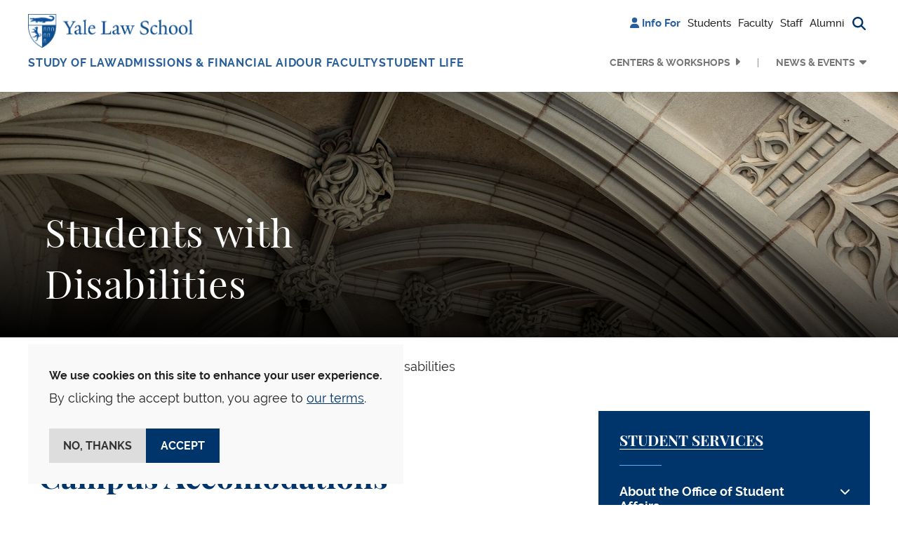

--- FILE ---
content_type: text/html; charset=UTF-8
request_url: https://law.yale.edu/student-life/students-disabilities
body_size: 14641
content:

<!DOCTYPE html>
<html lang="en" dir="ltr" prefix="og: https://ogp.me/ns#" class="h-100">
  <head>
    <meta charset="utf-8" />
<noscript><style>form.antibot * :not(.antibot-message) { display: none !important; }</style>
</noscript><meta name="robots" content="max-image-preview:large" />
<link rel="canonical" href="https://law.yale.edu/student-life/students-disabilities" />
<meta name="rights" content="© Yale Law School" />
<meta property="og:site_name" content="Yale Law School" />
<meta property="og:title" content="Students with Disabilities" />
<meta property="og:updated_time" content="2025-10-02T16:14:51-0400" />
<meta property="og:phone_number" content="2034324992" />
<meta name="twitter:card" content="summary_large_image" />
<meta name="twitter:title" content="Students with Disabilities" />
<meta name="twitter:site:id" content="59226213" />
<meta name="twitter:creator" content="@YaleLawSch" />
<meta name="google-site-verification" content="luKXbTuyvvX2nnIuDI7T85Xcgl-v0g8ZT7-StWwFcdU" />
<meta name="Generator" content="Drupal 11 (https://www.drupal.org)" />
<meta name="MobileOptimized" content="width" />
<meta name="HandheldFriendly" content="true" />
<meta name="viewport" content="width=device-width, initial-scale=1.0" />
<script type="application/ld+json">{
    "@context": "https://schema.org",
    "@type": "BreadcrumbList",
    "itemListElement": [
        {
            "@type": "ListItem",
            "position": 1,
            "name": "Home",
            "item": "https://law.yale.edu/"
        },
        {
            "@type": "ListItem",
            "position": 2,
            "name": "Student Life",
            "item": "https://law.yale.edu/student-life"
        },
        {
            "@type": "ListItem",
            "position": 3,
            "name": "Students With Disabilities"
        }
    ]
}</script>
<link rel="icon" href="/themes/custom/yls_main/favicon.ico" type="image/vnd.microsoft.icon" />

    <title>Students with Disabilities | Yale Law School</title>
    <link rel="stylesheet" media="all" href="/sites/default/files/css/css_tLXLzfbaiPrnqaQ4iQNzFfciVF-t6cByA4YKqb-sCzA.css?delta=0&amp;language=en&amp;theme=yls_main&amp;include=[base64]" />
<link rel="stylesheet" media="all" href="/sites/default/files/css/css_1zYj92Qp502v1TdTf2Ao7uJuNOoxWJFJE8ZNQ_51Qvc.css?delta=1&amp;language=en&amp;theme=yls_main&amp;include=[base64]" />
<link rel="stylesheet" media="print" href="/sites/default/files/css/css_IHFb3Hr3g8qvTa_fQzvZNBeCRjgmu3VQThyrpRkbDZs.css?delta=2&amp;language=en&amp;theme=yls_main&amp;include=[base64]" />
<link rel="stylesheet" media="all" href="/sites/default/files/css/css_1Yeal7BEzOFYft09SxUYmwB5I32CemHecKwC893Rn-0.css?delta=3&amp;language=en&amp;theme=yls_main&amp;include=[base64]" />

    <script type="application/json" data-drupal-selector="drupal-settings-json">{"path":{"baseUrl":"\/","pathPrefix":"","currentPath":"node\/707","currentPathIsAdmin":false,"isFront":false,"currentLanguage":"en"},"pluralDelimiter":"\u0003","suppressDeprecationErrors":true,"gtag":{"tagId":"","consentMode":false,"otherIds":[],"events":[],"additionalConfigInfo":[]},"ajaxPageState":{"libraries":"[base64]","theme":"yls_main","theme_token":null},"ajaxTrustedUrl":{"\/site-search":true},"gtm":{"tagId":null,"settings":{"data_layer":"dataLayer","include_classes":false,"allowlist_classes":"","blocklist_classes":"","include_environment":false,"environment_id":"","environment_token":""},"tagIds":["GTM-W5WLCW"]},"data":{"extlink":{"extTarget":true,"extTargetAppendNewWindowDisplay":true,"extTargetAppendNewWindowLabel":"(opens in a new window)","extTargetNoOverride":true,"extNofollow":false,"extTitleNoOverride":false,"extNoreferrer":true,"extFollowNoOverride":false,"extClass":"ext","extLabel":"(link is external)","extImgClass":false,"extSubdomains":false,"extExclude":"","extInclude":"","extCssExclude":"","extCssInclude":"","extCssExplicit":"","extAlert":false,"extAlertText":"This link will take you to an external web site. We are not responsible for their content.","extHideIcons":false,"mailtoClass":"0","telClass":"0","mailtoLabel":"(link sends email)","telLabel":"(link is a phone number)","extUseFontAwesome":false,"extIconPlacement":"append","extPreventOrphan":false,"extFaLinkClasses":"fa fa-external-link","extFaMailtoClasses":"fa fa-envelope-o","extAdditionalLinkClasses":"","extAdditionalMailtoClasses":"","extAdditionalTelClasses":"","extFaTelClasses":"fa fa-phone","allowedDomains":["www.law.yale.edu"],"extExcludeNoreferrer":""}},"eu_cookie_compliance":{"cookie_policy_version":"1.0.0","popup_enabled":true,"popup_agreed_enabled":false,"popup_hide_agreed":false,"popup_clicking_confirmation":false,"popup_scrolling_confirmation":false,"popup_html_info":"\u003Cdiv aria-labelledby=\u0022popup-text\u0022  class=\u0022eu-cookie-compliance-banner eu-cookie-compliance-banner-info eu-cookie-compliance-banner--opt-in\u0022\u003E\n  \u003Cdiv class=\u0022popup-content info eu-cookie-compliance-content\u0022\u003E\n        \u003Cdiv id=\u0022popup-text\u0022 class=\u0022eu-cookie-compliance-message\u0022 role=\u0022document\u0022\u003E\n      \u003Cp\u003E\u003Cstrong\u003EWe use cookies on this site to enhance your user experience.\u003C\/strong\u003E\u003C\/p\u003E\u003Cp\u003EBy clicking the accept button, you agree to \u003Ca href=\u0022\/about-yale-law-school\/offices-services\/information-technology-services-its\/yale-law-school-website-privacy-policy\u0022\u003Eour terms\u003C\/a\u003E.\u003C\/p\u003E\n              \u003Cbutton type=\u0022button\u0022 class=\u0022find-more-button eu-cookie-compliance-more-button\u0022\u003EMore info\u003C\/button\u003E\n          \u003C\/div\u003E\n\n    \n    \u003Cdiv id=\u0022popup-buttons\u0022 class=\u0022eu-cookie-compliance-buttons\u0022\u003E\n            \u003Cbutton type=\u0022button\u0022 class=\u0022agree-button eu-cookie-compliance-secondary-button\u0022\u003EAccept\u003C\/button\u003E\n              \u003Cbutton type=\u0022button\u0022 class=\u0022decline-button eu-cookie-compliance-default-button\u0022\u003ENo, thanks\u003C\/button\u003E\n          \u003C\/div\u003E\n  \u003C\/div\u003E\n\u003C\/div\u003E","use_mobile_message":false,"mobile_popup_html_info":"\u003Cdiv aria-labelledby=\u0022popup-text\u0022  class=\u0022eu-cookie-compliance-banner eu-cookie-compliance-banner-info eu-cookie-compliance-banner--opt-in\u0022\u003E\n  \u003Cdiv class=\u0022popup-content info eu-cookie-compliance-content\u0022\u003E\n        \u003Cdiv id=\u0022popup-text\u0022 class=\u0022eu-cookie-compliance-message\u0022 role=\u0022document\u0022\u003E\n      \n              \u003Cbutton type=\u0022button\u0022 class=\u0022find-more-button eu-cookie-compliance-more-button\u0022\u003EMore info\u003C\/button\u003E\n          \u003C\/div\u003E\n\n    \n    \u003Cdiv id=\u0022popup-buttons\u0022 class=\u0022eu-cookie-compliance-buttons\u0022\u003E\n            \u003Cbutton type=\u0022button\u0022 class=\u0022agree-button eu-cookie-compliance-secondary-button\u0022\u003EAccept\u003C\/button\u003E\n              \u003Cbutton type=\u0022button\u0022 class=\u0022decline-button eu-cookie-compliance-default-button\u0022\u003ENo, thanks\u003C\/button\u003E\n          \u003C\/div\u003E\n  \u003C\/div\u003E\n\u003C\/div\u003E","mobile_breakpoint":768,"popup_html_agreed":false,"popup_use_bare_css":true,"popup_height":"auto","popup_width":"100%","popup_delay":0,"popup_link":"\/about-yale-law-school\/offices-services\/information-technology-services-its\/yale-law-school-website-privacy-policy","popup_link_new_window":true,"popup_position":false,"fixed_top_position":true,"popup_language":"en","store_consent":false,"better_support_for_screen_readers":false,"cookie_name":"","reload_page":false,"domain":"","domain_all_sites":false,"popup_eu_only":false,"popup_eu_only_js":false,"cookie_lifetime":100,"cookie_session":0,"set_cookie_session_zero_on_disagree":0,"disagree_do_not_show_popup":false,"method":"opt_in","automatic_cookies_removal":true,"allowed_cookies":"","withdraw_markup":"\u003Cbutton type=\u0022button\u0022 class=\u0022eu-cookie-withdraw-tab\u0022\u003EPrivacy settings\u003C\/button\u003E\n\u003Cdiv aria-labelledby=\u0022popup-text\u0022 class=\u0022eu-cookie-withdraw-banner\u0022\u003E\n  \u003Cdiv class=\u0022popup-content info eu-cookie-compliance-content\u0022\u003E\n    \u003Cdiv id=\u0022popup-text\u0022 class=\u0022eu-cookie-compliance-message\u0022 role=\u0022document\u0022\u003E\n      \u003Cp\u003E\u003Cstrong\u003EWe use cookies on this site to enhance your user experience.\u003C\/strong\u003E\u003C\/p\u003E\u003Cp\u003EYou have given your consent for us to set cookies.\u003C\/p\u003E\n    \u003C\/div\u003E\n    \u003Cdiv id=\u0022popup-buttons\u0022 class=\u0022eu-cookie-compliance-buttons\u0022\u003E\n      \u003Cbutton type=\u0022button\u0022 class=\u0022eu-cookie-withdraw-button \u0022\u003EWithdraw consent\u003C\/button\u003E\n    \u003C\/div\u003E\n  \u003C\/div\u003E\n\u003C\/div\u003E","withdraw_enabled":false,"reload_options":0,"reload_routes_list":"","withdraw_button_on_info_popup":false,"cookie_categories":[],"cookie_categories_details":[],"enable_save_preferences_button":true,"cookie_value_disagreed":"0","cookie_value_agreed_show_thank_you":"1","cookie_value_agreed":"2","containing_element":"body","settings_tab_enabled":false,"olivero_primary_button_classes":"","olivero_secondary_button_classes":"","close_button_action":"close_banner","open_by_default":true,"modules_allow_popup":true,"hide_the_banner":false,"geoip_match":true,"unverified_scripts":[]},"user":{"uid":0,"permissionsHash":"b78c7f7dc1c93d5165cff376181a6237d308e628f8ec64016fd16b1473a77860"}}</script>
<script src="/sites/default/files/js/js_gEcXIrDO_h-pz8a5Yvqkn7iZtdy5qMtc02i_lwgX9HM.js?scope=header&amp;delta=0&amp;language=en&amp;theme=yls_main&amp;include=[base64]"></script>
<script src="/libraries/fontawesome/js/all.js" defer crossorigin="anonymous"></script>
<script src="/libraries/fontawesome/js/v4-shims.js" defer crossorigin="anonymous"></script>
<script src="/modules/contrib/google_tag/js/gtag.js?t9c1gg"></script>
<script src="/modules/contrib/google_tag/js/gtm.js?t9c1gg"></script>

  </head>
  <body class="role-anonymous theme-yls-main page-node-707 alias--student-life-students-disabilities path-node page-node-type-page   d-flex flex-column h-100">
        <div class="visually-hidden-focusable skip-link p-3 container">
      <a href="#main-content" class="p-2">
        Skip to main content
      </a>
    </div>
    <noscript><iframe src="https://www.googletagmanager.com/ns.html?id=GTM-W5WLCW"
                  height="0" width="0" style="display:none;visibility:hidden"></iframe></noscript>

      <div class="dialog-off-canvas-main-canvas d-flex flex-column h-100" data-off-canvas-main-canvas>
    






<header class="">
  
      <nav class="navbar navbar-expand-lg    p-0 header-navigation">
      <div
        class="none header-wrapper container-xl flex-row flex-lg-column collapsed-menu">
        <div class="main-nav-branding">
            <div class="region region-nav-branding d-flex align-items-center align-items-lg-start justify-content-between">
    <div id="block-yls-main-branding" class="block block-system block-system-branding-block">
  
    
  <div class="navbar-brand d-flex align-items-center">

    <a href="/" title="Home" rel="home" class="site-logo d-block">
    <img src="/themes/custom/yls_main/logo2x.png" alt="Home" fetchpriority="high" />
  </a>
  
  <div>
    
      </div>
</div>
</div>
<nav role="navigation" aria-label="Additional menu" id="block-additionalmenu" class="block block-menu navigation menu--additional-menu">
        
              <ul data-block="nav_branding" class="nav navbar-nav">
                    <li class="nav-item">
        <span class="nav-link"><i class="fas fa-user" aria-hidden="true"></i> <span class="link-text">Info For</span></span>
              </li>
                <li class="nav-item">
        <a href="/students" class="nav-link" data-drupal-link-system-path="node/11846366">Students</a>
              </li>
                <li class="nav-item">
        <a href="/infoforfaculty" class="nav-link" data-drupal-link-system-path="node/11862521">Faculty</a>
              </li>
                <li class="nav-item">
        <a href="/staff" class="nav-link" data-drupal-link-system-path="node/11862531">Staff</a>
              </li>
                <li class="nav-item">
        <a href="/alumni" class="nav-link" data-drupal-link-system-path="node/53">Alumni</a>
              </li>
                <li class="nav-item">
        <span class="search-trigger nav-link"><i class="fas fa-magnifying-glass" aria-hidden="true" title="Search button"></i><span class="sr-only">Search button</span></span>
              </li>
        </ul>
  


  </nav>
<div class="views-exposed-form main-search block block-views block-views-exposed-filter-blocksearch-search-form container-xl" data-drupal-selector="views-exposed-form-search-search-form" id="block-exposedformsearchsearch-form">
  
    
      <form data-block="nav_branding" action="/site-search" method="get" id="views-exposed-form-search-search-form" accept-charset="UTF-8">
  <div class="form--inline clearfix d-flex flex-column flex-md-row search-block-form">
  <div class="js-form-item form-item js-form-type-textfield form-type-textfield js-form-item-keyword form-item-keyword">
      <label for="edit-keyword">Search</label>
        
  <input placeholder="Search" data-drupal-selector="edit-keyword" type="text" id="edit-keyword" name="keyword" value="" size="30" maxlength="128" class="form-text form-control" />


        </div>
<div data-drupal-selector="edit-actions" class="form-actions js-form-wrapper form-wrapper" id="edit-actions">
    <input data-drupal-selector="edit-submit-search" type="submit" id="edit-submit-search" value="Search" class="button js-form-submit form-submit btn btn-secondary" />

</div>

</div>

</form>

  </div>

  </div>

        </div>

        <button
          class="navbar-toggler collapsed d-flex align-items-center justify-content-center d-lg-none"
          type="button" data-bs-toggle="collapse"
          data-bs-target="#navbarSupportedContent"
          aria-controls="navbarSupportedContent"
          aria-expanded="false" aria-label="Toggle navigation">
          <i class="fa-solid fa-bars"></i>
          <i class="fa-solid fa-xmark"></i>
        </button>

        <div
          class="collapse-menu collapse navbar-collapse justify-content-lg-end flex-wrap"
          id="navbarSupportedContent">
          <div class="shadow-wrapper d-lg-none"></div>

          <div class="menu-wrapper">
            <div class="additional-nav-branding d-lg-none">
                <div class="region region-nav-additional d-flex align-items-center justify-content-between">
    <div class="views-exposed-form main-search block block-views block-views-exposed-filter-blocksearch-mobile-search-form container-xl" data-drupal-selector="views-exposed-form-search-mobile-search-form" id="block-exposedformsearchmobile-search-form">
  
    
      <form data-block="nav_additional" action="/site-search" method="get" id="views-exposed-form-search-mobile-search-form" accept-charset="UTF-8">
  <div class="form--inline clearfix d-flex flex-column flex-md-row search-block-form">
  <div class="js-form-item form-item js-form-type-textfield form-type-textfield js-form-item-keyword form-item-keyword">
      <label for="edit-keyword--2">Search</label>
        
  <input placeholder="Search" data-drupal-selector="edit-keyword" type="text" id="edit-keyword--2" name="keyword" value="" size="30" maxlength="128" class="form-text form-control" />


        </div>
<div data-drupal-selector="edit-actions" class="form-actions js-form-wrapper form-wrapper" id="edit-actions--2">
    <input data-twig-suggestion="exposed_form_search_button" class="button-search button js-form-submit form-submit btn btn-secondary" data-drupal-selector="edit-submit-search-2" type="submit" id="edit-submit-search--2" value="Search" />

</div>

</div>

</form>

  </div>
<nav role="navigation" aria-label="Additional menu" id="block-additionalmenu-2" class="block block-menu navigation menu--additional-menu">
        
              <ul data-block="nav_additional" class="nav navbar-nav">
                    <li class="nav-item">
        <span class="nav-link"><i class="fas fa-user" aria-hidden="true"></i> <span class="link-text">Info For</span></span>
              </li>
                <li class="nav-item">
        <a href="/students" class="nav-link" data-drupal-link-system-path="node/11846366">Students</a>
              </li>
                <li class="nav-item">
        <a href="/infoforfaculty" class="nav-link" data-drupal-link-system-path="node/11862521">Faculty</a>
              </li>
                <li class="nav-item">
        <a href="/staff" class="nav-link" data-drupal-link-system-path="node/11862531">Staff</a>
              </li>
                <li class="nav-item">
        <a href="/alumni" class="nav-link" data-drupal-link-system-path="node/53">Alumni</a>
              </li>
                <li class="nav-item">
        <span class="search-trigger nav-link"><i class="fas fa-magnifying-glass" aria-hidden="true" title="Search button"></i><span class="sr-only">Search button</span></span>
              </li>
        </ul>
  


  </nav>

  </div>

            </div>

              <div class="region region-nav-main d-flex flex-column flex-lg-row flex-grow-1 justify-content-between">
    <nav role="navigation" aria-label="Main navigation" id="block-mainnavigation" class="block block-menu navigation menu--main">
        
  <ul data-region="nav_main" data-block="nav_main" class="menu menu-level-0 navbar-nav main-navigation">
                  
        <li class="menu-item dropdown nav-item extra-menu">
          <a href="/studying-law-yale" class="menu-link" data-drupal-link-system-path="node/34">Study of Law</a>
                      <button type="button" class="collapse-button" aria-label="Collapse menu"></button>
                                          
  
  <div class="menu_link_content menu-link-contentmain view-mode-default menu-dropdown menu-dropdown-0 menu-type-default dropdown-menu">
    <div class="container-xl menu-container">
                      <div class="layout layout--fourcol-section">

          <div  class="layout__region layout__region--first">
        <div class="block block-layout-builder block-inline-blockmega-menu-image-callout">
  
    
      
  <div class="field field--name-field-image field--type-entity-reference field--label-hidden field__items">  <img loading="lazy" src="/sites/default/files/styles/mega_menu_image/public/images/spotlight_studyoflaw.jpg?itok=Mdp0FrS6" width="275" height="153" alt="Students in library" class="img-fluid image-style-mega-menu-image" />



  </div>

    <div class="image-callout-wrapper">
      
  <div class="field field--name-field-heading field--type-string field--label-hidden field__items">Areas of Study
  </div>
  <div class="clearfix text-formatted field field--name-field-wysiwyg field--type-text-long field--label-hidden field__items"><p>Discover your passion</p>
  </div><a href="/studying-law-yale/areas-study">Academics</a>
    </div>
  </div>

      </div>
    
          <div  class="layout__region layout__region--second">
        <div class="block block-layout-builder block-inline-blocklinks-with-heading">
  
    
      
  <b class="field field--name-field-heading field--type-string field--label-hidden field__items">Study at YLS
  </b><a href="/study-law-yale/degree-programs">Degree Programs</a><a href="/studying-law-yale/areas-study">Areas of Study</a><a href="https://courses.law.yale.edu/">Courses</a><a href="/study-law-yale/clinical-and-experiential-learning">Clinical and Experiential Learning</a>
  </div>

      </div>
    
          <div  class="layout__region layout__region--third">
        <div class="block block-layout-builder block-inline-blocklinks-with-heading">
  
    
      
  <b class="field field--name-field-heading field--type-string field--label-hidden field__items">Programs and Resources
  </b><a href="/study-law-yale/academic-calendar-resources">Academic Calendar &amp; Resources</a><a href="/study-law-yale/alumni-student-profiles">Alumni &amp; Student Profiles</a><a href="/leadership">The Tsai Leadership Program</a>
  </div>

      </div>
    
          <div  class="layout__region layout__region--fourth">
        <div class="block block-layout-builder block-inline-blocklinks-with-heading">
  
    
      
  <b class="field field--name-field-heading field--type-string field--label-hidden field__items">Library
  </b><a href="https://library.law.yale.edu/">Yale Law Library</a><a href="https://library.law.yale.edu/using-library">Using the Library</a><a href="https://library.law.yale.edu/research">Research</a><a href="https://library.law.yale.edu/collections">Collections</a>
  </div>

      </div>
    
  </div>

          </div>
  </div>



                  </li>
                        
        <li class="menu-item dropdown nav-item extra-menu">
          <a href="/admissions-financial-aid" class="menu-link" data-drupal-link-system-path="node/102721">Admissions &amp; Financial Aid</a>
                      <button type="button" class="collapse-button" aria-label="Collapse menu"></button>
                                          
  
  <div class="menu_link_content menu-link-contentmain view-mode-default menu-dropdown menu-dropdown-0 menu-type-default dropdown-menu">
    <div class="container-xl menu-container">
                      <div class="layout layout--fourcol-section">

          <div  class="layout__region layout__region--first">
        <div class="block block-layout-builder block-inline-blockmega-menu-image-callout">
  
    
      
  <div class="field field--name-field-image field--type-entity-reference field--label-hidden field__items">  <img loading="lazy" src="/sites/default/files/styles/mega_menu_image/public/images/about/spotlight_newhaven.jpg?itok=7Y4xM-ok" width="275" height="153" alt="an aerial view of downtown New Haven with the Green, buildings, and Long Island Sound visible" class="img-fluid image-style-mega-menu-image" />



  </div>

    <div class="image-callout-wrapper">
      
  <div class="field field--name-field-heading field--type-string field--label-hidden field__items">New Haven &amp; The Region
  </div>
  <div class="clearfix text-formatted field field--name-field-wysiwyg field--type-text-long field--label-hidden field__items"><p>Discover our home city</p>
  </div><a href="https://law.yale.edu/about-yale-law-school/new-haven-and-region">Learn more</a>
    </div>
  </div>

      </div>
    
          <div  class="layout__region layout__region--second">
        <div class="block block-layout-builder block-inline-blocklinks-with-heading">
  
    
      
  <b class="field field--name-field-heading field--type-string field--label-hidden field__items">Apply
  </b><a href="/admissions/jd-admissions">JD Admissions</a><a href="/study-law-yale/degree-programs/graduate-programs">Graduate Admissions</a><a href="/admissions/nondiscriminationtitle-ix-statements">Nondiscrimination, Title IX, &amp; Clery Act Statements</a>
  </div>

      </div>
    
          <div  class="layout__region layout__region--third">
        <div class="block block-layout-builder block-inline-blocklinks-with-heading">
  
    
      
  <b class="field field--name-field-heading field--type-string field--label-hidden field__items">Financial Aid
  </b><a href="/admissions/financial-aid">Financial Aid Support</a><a href="/admissions/cost-financial-aid/applying-financial-aid/new-students">Prospective &amp; Admitted Students</a><a href="/admissions/cost-financial-aid/applying-financial-aid/current-students">Current Students</a><a href="/admissions/cost-financial-aid/financial-aid-forms-resources">Financial Aid Forms &amp; FAQs</a>
  </div>

      </div>
    
          <div  class="layout__region layout__region--fourth">
        <div class="block block-layout-builder block-inline-blocklinks-with-heading">
  
    
      
  <b class="field field--name-field-heading field--type-string field--label-hidden field__items">Visit
  </b><a href="https://tour.concept3d.com/share/vMfqccKVJ/stop/1">Virtual Tour</a><a href="/about-yale-law-school/visit-directions">Visit &amp; Directions</a><a href="/our-school-location">Our School &amp; Location</a><a href="/about-yale-law-school/new-haven-and-region">New Haven &amp; The Region</a>
  </div>

      </div>
    
  </div>

          </div>
  </div>



                  </li>
                        
        <li class="menu-item dropdown nav-item extra-menu">
          <a href="/faculty?type=faculty" class="menu-link" data-drupal-link-query="{&quot;type&quot;:&quot;faculty&quot;}" data-drupal-link-system-path="node/15">Our Faculty</a>
                      <button type="button" class="collapse-button" aria-label="Collapse menu"></button>
                                          
  
  <div class="menu_link_content menu-link-contentmain view-mode-default menu-dropdown menu-dropdown-0 menu-type-default dropdown-menu">
    <div class="container-xl menu-container">
                      <div class="layout layout--fourcol-section">

          <div  class="layout__region layout__region--first">
        <div class="block block-layout-builder block-inline-blockmega-menu-image-callout">
  
    
      
  <div class="field field--name-field-image field--type-entity-reference field--label-hidden field__items">  <img loading="lazy" src="/sites/default/files/styles/mega_menu_image/public/images/images/driver_teaching_homepage.jpg?itok=PK83Ru0o" width="275" height="153" alt="Professor Justin Driver teaching" class="img-fluid image-style-mega-menu-image" />



  </div>

    <div class="image-callout-wrapper">
      
  <div class="field field--name-field-heading field--type-string field--label-hidden field__items">Faculty News
  </div>
  <div class="clearfix text-formatted field field--name-field-wysiwyg field--type-text-long field--label-hidden field__items"><p>Prominent scholars with broad expertise</p>
  </div><a href="https://law.yale.edu/our-faculty/faculty-news">Read More</a>
    </div>
  </div>

      </div>
    
          <div  class="layout__region layout__region--second">
        <div class="block block-layout-builder block-inline-blocklinks-with-heading">
  
    
      
  <b class="field field--name-field-heading field--type-string field--label-hidden field__items">Our Faculty
  </b><a href="/faculty?type=faculty">Faculty Directory</a><a href="/faculty?type=lecturers-affiliates">Lecturers &amp; Affiliates</a><a href="/faculty?type=adjunct-and-visiting-professors">Adjunct &amp; Visiting Professors</a>
  </div>

      </div>
    
          <div  class="layout__region layout__region--third">
        <div class="block block-layout-builder block-inline-blocklinks-with-heading">
  
    
      
  <b class="field field--name-field-heading field--type-string field--label-hidden field__items">Scholarship
  </b><a href="/our-faculty/faculty-news">Faculty News</a><a href="https://openyls.law.yale.edu/handle/20.500.13051/35">Faculty Scholarship</a><a href="/about-yale-law-school/office-dean/inside-yale-law-school-podcast">Inside Yale Law School Podcast</a>
  </div>

      </div>
    
    
  </div>

          </div>
  </div>



                  </li>
                        
        <li class="menu-item dropdown nav-item extra-menu">
          <a href="/student-life" class="menu-link" data-drupal-link-system-path="node/681">Student Life</a>
                      <button type="button" class="collapse-button" aria-label="Collapse menu"></button>
                                          
  
  <div class="menu_link_content menu-link-contentmain view-mode-default menu-dropdown menu-dropdown-0 menu-type-default dropdown-menu">
    <div class="container-xl menu-container">
                      <div class="layout layout--fourcol-section">

          <div  class="layout__region layout__region--first">
        <div class="block block-layout-builder block-inline-blockmega-menu-image-callout">
  
    
      
  <div class="field field--name-field-image field--type-entity-reference field--label-hidden field__items">  <img loading="lazy" src="/sites/default/files/styles/mega_menu_image/public/area/department/admissions/image/yls_courtyard-09.jpg?itok=lCUbF-Bs" width="275" height="153" alt="The Sol Goldman Courtyard on a sunny day with the magnolia tree in bloom and students eating and talking outdoors." class="img-fluid image-style-mega-menu-image" />



  </div>

    <div class="image-callout-wrapper">
      
  <div class="field field--name-field-heading field--type-string field--label-hidden field__items">Career Development
  </div>
  <div class="clearfix text-formatted field field--name-field-wysiwyg field--type-text-long field--label-hidden field__items"><p>Resources for students and alumni</p>
  </div><a href="https://law.yale.edu/student-life/career-development">Learn more</a>
    </div>
  </div>

      </div>
    
          <div  class="layout__region layout__region--second">
        <div class="block block-layout-builder block-inline-blocklinks-with-heading">
  
    
      
  <b class="field field--name-field-heading field--type-string field--label-hidden field__items">Resources
  </b><a href="/student-life/office-student-affairs">Office of Student Affairs</a><a href="/student-life/career-development">Career Development</a><a href="/student-life/programs-and-funding-opportunities">Programs &amp; Funding Opportunities</a><a href="/student-life/health-wellness">Health &amp; Wellness</a>
  </div>

      </div>
    
          <div  class="layout__region layout__region--third">
        <div class="block block-layout-builder block-inline-blocklinks-with-heading">
  
    
      
  <b class="field field--name-field-heading field--type-string field--label-hidden field__items">Community
  </b><a href="/student-life/student-journals-organizations">Student Journals &amp; Organizations</a><a href="/student-life/commencement">Commencement</a><a href="/student-life/news">Student News &amp; Opinion</a>
  </div>

      </div>
    
          <div  class="layout__region layout__region--fourth">
        <div class="block block-layout-builder block-inline-blocklinks-with-heading">
  
    
      
  <b class="field field--name-field-heading field--type-string field--label-hidden field__items">Policies
  </b><a href="/student-life/policies-resources-and-reporting">Policies, Resources, &amp; Reporting</a><a href="/sites/default/files/area/department/studentaffairs/document/rights_and_duties_091422.pdf">Rights &amp; Duties</a>
  </div>

      </div>
    
  </div>

          </div>
  </div>



                  </li>
            </ul>




  </nav>
<nav role="navigation" aria-label="Secondary Menu" id="block-secondarymenu" class="block block-menu navigation menu--secondary">
        
              <ul data-block="nav_main" class="nav navbar-nav secondary-navigation d-flex flex-column-reverse flex-lg-row justify-content-end">
                    <li class="nav-item dropdown menu-item">
        <a href="/centers-and-workshops" class="nav-link menu-link" data-drupal-link-system-path="node/11897881">Centers &amp; Workshops</a>
                  <button type="button" class="collapse-button" aria-label="Collapse menu"></button>
                      </li>
                <li class="nav-item dropdown menu-item expanded">
        <button class="nav-link menu-link" type="button">News &amp; Events</button>
                  <button type="button" class="collapse-button" aria-label="Collapse menu"></button>
                                        <ul class="dropdown-menu">
                    <li class="nav-item dropdown-item submenu-item">
        <a href="/yls-today" class="nav-link" data-drupal-link-system-path="node/48">News &amp; Events</a>
                      </li>
                <li class="nav-item dropdown-item submenu-item">
        <a href="/yls-today/news" class="nav-link" data-drupal-link-system-path="yls-today/news">News</a>
                      </li>
                <li class="nav-item dropdown-item submenu-item">
        <a href="/yls-today/events" class="nav-link" data-drupal-link-system-path="yls-today/events">Events Calendar</a>
                      </li>
                <li class="nav-item dropdown-item submenu-item">
        <a href="/yls-today/events/submit-event" class="nav-link" data-drupal-link-system-path="node/245386">Submit an Event</a>
                      </li>
                <li class="nav-item dropdown-item submenu-item">
        <a href="/yls-today/press" class="nav-link" data-drupal-link-system-path="node/2249">In The Press</a>
                      </li>
                <li class="nav-item dropdown-item submenu-item">
        <a href="/yls-today/media-inquiries" class="nav-link" data-drupal-link-system-path="node/43">Media Inquiries</a>
                      </li>
                <li class="nav-item dropdown-item submenu-item">
        <a href="/yls-today/yale-law-school-videos" class="nav-link" data-drupal-link-system-path="node/4561">Videos</a>
                      </li>
                <li class="nav-item dropdown-item submenu-item">
        <a href="https://law.yale.edu/about-yale-law-school/office-dean/inside-yale-law-school-podcast" class="nav-link">Inside Yale Law School Podcast</a>
                      </li>
                <li class="nav-item dropdown-item submenu-item">
        <a href="/yls-today/social-media" class="nav-link" data-drupal-link-system-path="node/42">Social Media</a>
                      </li>
                <li class="nav-item dropdown-item submenu-item">
        <a href="https://ylr.law.yale.edu/" class="nav-link">Yale Law Report</a>
                      </li>
              </ul>
      
              </li>
              </ul>
      


  </nav>

  </div>


            <div class="collapse-filler d-lg-none"></div>
          </div>
        </div>
      </div>
    </nav>
  
</header>

  <section class="layout-hero-content" role="region" aria-label="Hero Content">
      <div class="region region-hero">
    <div id="block-entityviewcontent-hero" class="block block-ctools block-entity-viewnode">
  
    
      
<section data-block="hero" class="node node--type-page node--promoted node--view-mode-hero-content">
  <div class="node__content">
    
  <div class="field field--name-field-hero-content field--type-entity-reference-revisions field--label-hidden field__items">
        <div class="field__item">



  <div class="paragraph paragraph--type--page-banner paragraph--id--32280983 paragraph--view-mode--default style-tier-two hero hero-item hero-position-left">
          <div class="background-image-wrapper">
          <img loading="lazy" src="/sites/default/files/styles/header_banner/public/images/banners/archwaybanner.jpg?itok=en3tZ_aY" width="2000" height="725" alt="stone archway details" class="img-fluid image-style-header-banner" />



      </div>
      <div class="hero-shadow"></div>
      <div class="hero-content">
                                        <h1
              class="field field--name-field-title">Students with Disabilities</h1>
                          

                      </div>
      </div>
</div>
  </div>
  </div>
</section>

  </div>

  </div>

  </section>

<main role="main">
  <a id="main-content" tabindex="-1"></a>
  
  
  
  
  
  
  <div class="p-0 main-content-wrapper container-fluid">
          <div class="container-xl">
          <div class="region region-breadcrumb">
    <div id="block-yls-main-breadcrumbs" class="block block-system block-system-breadcrumb-block">
  
    
        <nav aria-label="Breadcrumb">
    <ol class="breadcrumb">
              <li class="breadcrumb-item">
                      <a href="/">Home</a>
                  </li>
              <li class="breadcrumb-item">
                      <a href="/student-life">Student Life</a>
                  </li>
              <li class="breadcrumb-item">
                      <a href="/student-life/office-student-affairs">Student Services</a>
                  </li>
              <li class="breadcrumb-item">
                      <a href="" aria-current="page">Students with Disabilities</a>
                  </li>
          </ol>
  </nav>

  </div>

  </div>

      </div>
              <div class="container-xl">
          <div class="region region-highlighted">
    <div data-drupal-messages-fallback class="hidden"></div>

  </div>

      </div>
        <div class="container-xl">
      <div class="row ">
                <div class="order-1 order-lg-2 col-12 col-lg-9 has-sidebar main-content">
          
  <div class="region region-content p-0">
    <div id="block-yls-main-content" class="block block-system block-system-main-block">
  
    
      <article class="node node--type-page node--promoted node--view-mode-full">

  
    

  
  <div class="node__content">
    
  <div class="field field--name-field-interior-content field--type-entity-reference-revisions field--label-hidden field__items">
        <div class="field__item">  <div class="paragraph paragraph--type--variable-column-component paragraph--id--4543 paragraph--view-mode--default container-xl">
          
  <h2 class="title light-underlined style-fancy fancy-blue fancy-left small-fancy field field--name-field-heading field--type-string field--label-hidden field__items">
        <div class="field__item">Campus Accomodations</div>
  </h2>
  <div class="row field field--name-field-column field--type-entity-reference-revisions field--label-hidden field__items">
        <div class="col-12 col-md content-wrapper field__item">  <div class="paragraph paragraph--type--wysiwyg paragraph--id--32135273 paragraph--view-mode--default">
          
  <div class="clearfix text-formatted field field--name-field-body field--type-text-long field--label-hidden field__items">
        <div class="field__item"><p>Yale University’s <a href="https://sas.yale.edu/" target="_blank">Student Accessibility Services (SAS)</a> provides a wide variety of services for Yale students with disabilities. The office works with all Yale students, including Yale Law School students, to facilitate necessary accommodations. All accommodations and services are individualized and based on students needs, course requirements, and appropriate documentation. Frequently requested accommodations include adaptive computer technology, classroom accommodations, and examination and testing modifications, among others. SAS works with the Registrar's Office to provide academic accommodations, OSA to provide accommodations for students outside of the classroom, and Joseph Bleehash for facilities-related accommodations&nbsp;such as elevator access or carrels for students with disabilities. Students should call the SAS office at 203-432-2324 to schedule a meeting to learn more about the accommodations process.</p></div>
  </div>
      </div>
</div>
  </div>
      </div>
</div>
  </div>
  </div>

</article>

  </div>

  </div>

        </div>
                  <div class="order-3 col-12 col-lg-3 sidebar-second   ">
              <div class="region region-sidebar-second">
    

<div class="sidebar-menu-wrapper">
  <button
    class="navbar-toggler collapsed d-flex align-items-center justify-content-between d-md-none"
    type="button" data-bs-toggle="collapse"
    data-bs-target="#navbarSidebarMenu"
    aria-controls="navbarSidebarMenu"
    aria-expanded="false" aria-label="Toggle navigation">
    <p class="navbar-text">Section Menu</p>
    <i class="fa-solid fa-chevron-down"></i>
    <i class="fa-solid fa-chevron-up"></i>
  </button>
  <div
    class="collapse-menu collapse navbar-collapse justify-content-md-end flex-wrap d-md-block"
    id="navbarSidebarMenu">
    <nav role="navigation"
         aria-labelledby="block-rightsidebar-mainnavigation-menu" id="block-rightsidebar-mainnavigation" class="block block-menu navigation menu--main">
                  
      <h3 id="block-rightsidebar-mainnavigation-menu" class="title style-fancy fancy-blue fancy-left h5">
                  <a href="/student-life/office-student-affairs" class="menu-item--active-trail" data-drupal-link-system-path="node/712">Student Services</a>
              </h3>
      

                    
                  <ul data-region="sidebar_second" data-block="sidebar_second" class="nav navbar-nav sidebar-navbar">
                    
            
              <li  class="sidebar-menu-item sidebar-menu-item--expanded sidebar-dropdown nav-item">
          <a href="/student-life/student-services/about-office-student-affairs" class="menu-link" data-drupal-link-system-path="node/719">About the Office of Student Affairs</a>
                                        <ul class="dropdown-menu">
                    
            
              <li  class="submenu-item sidebar-dropdown-item nav-item">
          <a href="/student-life/student-services/about-office-student-affairs" class="menu-link" data-drupal-link-system-path="node/719">Office of Student Affairs</a>
                  </li>
              </ul>
  
                  </li>
                      
            
              <li  class="sidebar-menu-item sidebar-dropdown nav-item">
          <a href="/student-life/office-student-affairs/housing-dining" class="menu-link" data-drupal-link-system-path="node/700">Housing &amp; Dining</a>
                  </li>
                      
            
              <li  class="sidebar-menu-item sidebar-menu-item--expanded sidebar-dropdown nav-item">
          <a href="/student-life/transportation-security" class="menu-link" data-drupal-link-system-path="node/703">Safety &amp; Security</a>
                  </li>
                      
            
              <li  class="sidebar-menu-item sidebar-dropdown nav-item">
          <a href="https://law.yale.edu/about-yale-law-school/offices-services/information-technology-services-its" class="menu-link">Information Technology Services (ITS)</a>
                  </li>
                      
            
              <li  class="sidebar-menu-item sidebar-menu-item--active-trail sidebar-dropdown nav-item">
          <a href="/student-life/students-disabilities" class="menu-link is-active" data-drupal-link-system-path="node/707" aria-current="page">Students with Disabilities</a>
                  </li>
                      
            
              <li  class="sidebar-menu-item sidebar-dropdown nav-item">
          <a href="/student-life/international-students" class="menu-link" data-drupal-link-system-path="node/709">International Students</a>
                  </li>
                      
            
              <li  class="sidebar-menu-item sidebar-menu-item--expanded sidebar-dropdown nav-item">
          <a href="/student-life/office-student-affairs/community" class="menu-link" data-drupal-link-system-path="node/5474691">Community</a>
                                        <ul class="dropdown-menu">
                    
            
              <li  class="submenu-item sidebar-dropdown-item nav-item">
          <a href="/student-life/equity-inclusion-belonging/resources" class="menu-link" data-drupal-link-system-path="node/5479856">Resources</a>
                  </li>
                      
            
              <li  class="submenu-item sidebar-dropdown-item nav-item">
          <a href="/student-life/equity-inclusion-belonging/reports" class="menu-link" data-drupal-link-system-path="node/8193966">Reports</a>
                  </li>
                      
            
              <li  class="submenu-item sidebar-dropdown-item nav-item">
          <a href="https://belong.yale.edu" class="menu-link">Belonging at Yale</a>
                  </li>
              </ul>
  
                  </li>
                      
            
              <li  class="sidebar-menu-item sidebar-dropdown nav-item">
          <a href="/student-life/student-services/university-resources" class="menu-link" data-drupal-link-system-path="node/717">University Resources</a>
                  </li>
                      
            
              <li  class="sidebar-menu-item sidebar-dropdown nav-item">
          <a href="/students-families" class="menu-link" data-drupal-link-system-path="node/695">Students with Families</a>
                  </li>
              </ul>
  


          </nav>
  </div>
</div>
<div id="block-entityviewcontent-right-sidebar" class="block block-ctools block-entity-viewnode">
  
    
      
<section data-block="sidebar_second" class="node node--type-page node--promoted node--view-mode-sidebar">
  <div class="node__content">
    
  </div>
</section>

  </div>

  </div>

          </div>
              </div>
    </div>
  </div>

      <div class="layout-content-bottom p-0">
        <div class="region region-content-bottom">
    <div id="block-entityviewcontent-full-width" class="block block-ctools block-entity-viewnode">
  
    
      
<section data-block="content_bottom" class="node node--type-page node--promoted node--view-mode-full-width-bottom-content">
  <div class="node__content">
    
  <div class="field field--name-field-full-width-content field--type-entity-reference-revisions field--label-hidden field__items">
        <div class="field__item">  <div class="paragraph paragraph--type--variable-column-component paragraph--id--4544 paragraph--view-mode--default container-xl">
          
  <h2 class="title light-underlined style-fancy fancy-blue fancy-left small-fancy field field--name-field-heading field--type-string field--label-hidden field__items">
        <div class="field__item">Accessible Transit Van Information</div>
  </h2>
  <div class="row field field--name-field-column field--type-entity-reference-revisions field--label-hidden field__items">
        <div class="col-12 col-md content-wrapper field__item">  <div class="paragraph paragraph--type--wysiwyg paragraph--id--32135274 paragraph--view-mode--default">
          
  <div class="clearfix text-formatted field field--name-field-body field--type-text-long field--label-hidden field__items">
        <div class="field__item"><p>Yale Transit operates an accessible transit van that transports members of the Yale community who are permanently or temporarily disabled. For more information and instructions for enrolling in this program, please see the <a href="https://your.yale.edu/work-yale/campus-services/yale-transit/shuttle/accessible-transit-van" target="_blank">Accessible Transit Van website</a>.&nbsp;</p></div>
  </div>
      </div>
</div>
  </div>
      </div>
</div>
        <div class="field__item">  <div class="paragraph paragraph--type--variable-column-component paragraph--id--4545 paragraph--view-mode--default container-xl">
          
  <h2 class="title light-underlined style-fancy fancy-blue fancy-left small-fancy field field--name-field-heading field--type-string field--label-hidden field__items">
        <div class="field__item">Testing Accommodations Request</div>
  </h2>
  <div class="row field field--name-field-column field--type-entity-reference-revisions field--label-hidden field__items">
        <div class="col-12 col-md content-wrapper field__item">  <div class="paragraph paragraph--type--wysiwyg paragraph--id--32135275 paragraph--view-mode--default">
          
  <div class="clearfix text-formatted field field--name-field-body field--type-text-long field--label-hidden field__items">
        <div class="field__item"><p>Students interested in requesting testing accommodations for the bar exam should first review the bar examiners' website for the state where they plan on practicing. Each state has its own requirements and deadlines for requesting accommodations. Please note that these deadlines are frequently well in advance of other application deadlines. For assistance with bar exam accommodations, or any other questions related to disability accommodations, please contact Associate Dean of Academic Affairs <a href="mailto:monica.maldonado@yale.edu">Monica Maldonado</a>.</p></div>
  </div>
      </div>
</div>
  </div>
      </div>
</div>
        <div class="field__item">  <div class="paragraph paragraph--type--variable-column-component paragraph--id--4546 paragraph--view-mode--default container-xl">
          
  <h2 class="title light-underlined style-fancy fancy-blue fancy-left small-fancy field field--name-field-heading field--type-string field--label-hidden field__items">
        <div class="field__item">Additional Resources</div>
  </h2>
  <div class="row field field--name-field-column field--type-entity-reference-revisions field--label-hidden field__items">
        <div class="col-12 col-md content-wrapper field__item">  <div class="paragraph paragraph--type--wysiwyg paragraph--id--32135276 paragraph--view-mode--default">
          
  <div class="clearfix text-formatted field field--name-field-body field--type-text-long field--label-hidden field__items">
        <div class="field__item"><p><a href="https://sas.yale.edu/">Yale University Student Accessiblity Services</a></p><p><a href="http://www.americanbar.org/portals/lawyers_with_disabilities.html">American Bar Association — Lawyers with Disabilities</a></p><p><a href="https://yaleconnect.yale.edu/dlsa/home/">Disabled Law Students Association</a></p></div>
  </div>
      </div>
</div>
  </div>
      </div>
</div>
  </div>
  </div>
</section>

  </div>

  </div>

    </div>
  
</main>

  <footer class="footer     ">
    <div class="none">
        <div class="region region-footer">
    


<div id="block-subsitefooterblock" class="block block-custom-module block-subsite-footer-block global-footer">
  <div class="footer-content container-fluid flex-column">
                            
      <div class="d-flex justify-content-between field field--name-field-buttons field--type-link field--label-hidden footer-buttons text-center field__items">
      <div class="footer-buttons-wrapper">
              <div class="field__item"><a href="/giving">Giving</a></div>
              <div class="field__item"><a href="/about-yale-law-school/offices-services">Contact</a></div>
              <div class="field__item"><a href="/about-yale-law-school">About Us</a></div>
              <div class="field__item"><a href="https://tour.concept3d.com/share/vMfqccKVJ/stop/1" target="_blank">Virtual Tour</a></div>
            </div>
    </div>
  
                          
  <div class="field field--name-field-footer-logo field--type-entity-reference field--label-hidden field__items">
        <div class="field__item">  <img loading="lazy" src="/sites/default/files/icons/yls_logo_white.png" width="1988" height="394" alt="yale law school logo" class="img-fluid" />

</div>
  </div>
        
        <div class="links-wrapper text-center text-md-start d-flex flex-column flex-md-row container-xl">
                      
            <div class="clearfix text-formatted underline field field--name-field-address-wysiwyg field--type-text-long field--label-hidden field__item"><p>127 Wall Street</p><p>New Haven, CT 06511</p><p><a href="tel://2034324992">203.432.4992</a></p></div>
      
                                
  <div class="footer-links text-center text-md-start container-xl">
    <div class="field field--name-field-links field--type-link field--label-hidden field__items row row-cols-1 row-cols-md-3">
              <div class="col underline">
                      <div class="field__item"><a href="/yls-today/news">News</a></div>
                      <div class="field__item"><a href="/yls-today/yale-law-school-events">Events</a></div>
                      <div class="field__item"><a href="/yls-today/media-inquiries/office-public-affairs">Media Contacts</a></div>
                  </div>
              <div class="col underline">
                      <div class="field__item"><a href="/about-yale-law-school/offices-services">Offices &amp; Services</a></div>
                      <div class="field__item"><a href="http://library.law.yale.edu">Law Library</a></div>
                      <div class="field__item"><a href="/admissions-financial-aid/jd-admissions/yale-law-school-numbers/consumer-information-aba-required-disclosures">Consumer Information (ABA Required Disclosures)</a></div>
                  </div>
              <div class="col underline">
                      <div class="field__item"><a href="/student-life/transportation-security">Emergency Info</a></div>
                      <div class="field__item"><a href="http://directory.yale.edu">Yale Directory</a></div>
                      <div class="field__item"><a href="https://www.yale.edu">Yale University Homepage</a></div>
                  </div>
          </div>
  </div>


                  </div>

        <div class="copyright-social-wrapper container-xl d-flex flex-column flex-md-row align-items-center">
          <div class="col-12 col-md-8 order-2 order-md-1 copyright-wrapper text-center text-md-start">
                          
  <div class="clearfix text-formatted field field--name-body field--type-text-with-summary field--label-hidden field__items">
        <div class="field__item"><p>© Yale Law School <a href="/about-yale-law-school/offices-services">Contact</a> <a href="mailto:webfeedback.law@yale.edu?subject=Message%20from%20the%20YLS%20Website&amp;body=***please%20begin%20your%20message%20after%20this%20line***%20">Webmaster</a> <a href="/about-yale-law-school/offices-services/information-technology-services-its-yale-law-school/web-accessibility">Web Accessibility</a> <a href="/about-yale-law-school/offices-services/information-technology-services-its-yale-law-school/yale-law-school-website-privacy-policy">Privacy Policy</a><br>
This website is supported by the Oscar M.&nbsp;Ruebhausen Fund at Yale Law School</p></div>
  </div>
                      </div>
          <div class="col-12 col-md-4 order-1 order-md-2 social-wrapper">
                          
      <div class="d-flex justify-content-between field field--name-field-social-links field--type-entity-reference-revisions field--label-hidden social-buttons-block container-xl field__items">
              <div class="field__item">  <div class="paragraph paragraph--type--icon-link paragraph--view-mode--default social-buttons-wrapper">
          <div class="icon-link-item">
                  <a
            href="https://twitter.com/YaleLawSch"
            target="_blank"
            aria-label="Twitter Footer Icon">
                          
  <div class="field field--name-field-icon field--type-fontawesome-icon field--label-hidden field__items">
        <div class="field__item"><div class="fontawesome-icons">
      <div class="fontawesome-icon">
  <i class="fa-brands fa-x-twitter"
  data-fa-transform=""
  data-fa-mask=""
  style="--fa-primary-color: #000000; --fa-secondary-color: #000000;"
  title="x-twitter">
</i>
</div>

  </div>
</div>
  </div>
                        <span class="sr-only">Twitter Footer Icon</span>
          </a>
              </div>
      </div>
</div>
              <div class="field__item">  <div class="paragraph paragraph--type--icon-link paragraph--view-mode--default social-buttons-wrapper">
          <div class="icon-link-item">
                  <a
            href="https://instagram.com/yalelawschool"
            target="_blank"
            aria-label="Instagram Footer Icon">
                          
  <div class="field field--name-field-icon field--type-fontawesome-icon field--label-hidden field__items">
        <div class="field__item"><div class="fontawesome-icons">
      <div class="fontawesome-icon">
  <i class="fab fa-instagram"
  data-fa-transform=""
  data-fa-mask=""
  style="--fa-primary-color: #000000; --fa-secondary-color: #000000;"
  title="instagram">
</i>
</div>

  </div>
</div>
  </div>
                        <span class="sr-only">Instagram Footer Icon</span>
          </a>
              </div>
      </div>
</div>
              <div class="field__item">  <div class="paragraph paragraph--type--icon-link paragraph--view-mode--default social-buttons-wrapper">
          <div class="icon-link-item">
                  <a
            href="https://www.linkedin.com/school/yale-law-school"
            target="_blank"
            aria-label="LinkedIn Footer Icon">
                          
  <div class="field field--name-field-icon field--type-fontawesome-icon field--label-hidden field__items">
        <div class="field__item"><div class="fontawesome-icons">
      <div class="fontawesome-icon">
  <i class="fab fa-linkedin-in"
  data-fa-transform=""
  data-fa-mask=""
  style="--fa-primary-color: #000000; --fa-secondary-color: #000000;"
  title="linkedin-in">
</i>
</div>

  </div>
</div>
  </div>
                        <span class="sr-only">LinkedIn Footer Icon</span>
          </a>
              </div>
      </div>
</div>
              <div class="field__item">  <div class="paragraph paragraph--type--icon-link paragraph--view-mode--default social-buttons-wrapper">
          <div class="icon-link-item">
                  <a
            href="https://www.facebook.com/YaleLawSchool"
            target="_blank"
            aria-label="Facebook Footer Icon">
                          
  <div class="field field--name-field-icon field--type-fontawesome-icon field--label-hidden field__items">
        <div class="field__item"><div class="fontawesome-icons">
      <div class="fontawesome-icon">
  <i class="fab fa-facebook-f"
  data-fa-transform=""
  data-fa-mask=""
  style="--fa-primary-color: #000000; --fa-secondary-color: #000000;"
  title="facebook-f">
</i>
</div>

  </div>
</div>
  </div>
                        <span class="sr-only">Facebook Footer Icon</span>
          </a>
              </div>
      </div>
</div>
              <div class="field__item">  <div class="paragraph paragraph--type--icon-link paragraph--view-mode--default social-buttons-wrapper">
          <div class="icon-link-item">
                  <a
            href="https://vimeo.com/yalelaw"
            target="_blank"
            aria-label="Vimeo Footer Icon">
                          
  <div class="field field--name-field-icon field--type-fontawesome-icon field--label-hidden field__items">
        <div class="field__item"><div class="fontawesome-icons">
      <div class="fontawesome-icon">
  <i class="fab fa-vimeo"
  data-fa-transform=""
  data-fa-mask=""
  style="--fa-primary-color: #000000; --fa-secondary-color: #000000;"
  title="vimeo">
</i>
</div>

  </div>
</div>
  </div>
                        <span class="sr-only">Vimeo Footer Icon</span>
          </a>
              </div>
      </div>
</div>
              <div class="field__item">  <div class="paragraph paragraph--type--icon-link paragraph--view-mode--default social-buttons-wrapper">
          <div class="icon-link-item">
                  <a
            href="https://www.youtube.com/user/YaleLawSchool"
            target="_blank"
            aria-label="YouTube Footer Icon">
                          
  <div class="field field--name-field-icon field--type-fontawesome-icon field--label-hidden field__items">
        <div class="field__item"><div class="fontawesome-icons">
      <div class="fontawesome-icon">
  <i class="fab fa-youtube"
  data-fa-transform=""
  data-fa-mask=""
  style="--fa-primary-color: #000000; --fa-secondary-color: #000000;"
  title="youtube">
</i>
</div>

  </div>
</div>
  </div>
                        <span class="sr-only">YouTube Footer Icon</span>
          </a>
              </div>
      </div>
</div>
          </div>
  
                      </div>
        </div>
            </div>
</div>

  </div>

    </div>
  </footer>

  </div>

    
    <script src="/core/assets/vendor/jquery/jquery.min.js?v=4.0.0-rc.1"></script>
<script src="/sites/default/files/js/js_JmEjpZHjMFT4dg3s3a5iNRqD2dUzkZWzwrf69ZLjqgU.js?scope=footer&amp;delta=1&amp;language=en&amp;theme=yls_main&amp;include=[base64]"></script>
<script src="https://cdn.jsdelivr.net/npm/js-cookie@3.0.5/dist/js.cookie.min.js"></script>
<script src="/sites/default/files/js/js_BYPbDPF-q06RVpmGhGGjh0C3t7roQZ6EQzqe-2kRfPY.js?scope=footer&amp;delta=3&amp;language=en&amp;theme=yls_main&amp;include=[base64]"></script>

  </body>
</html>
